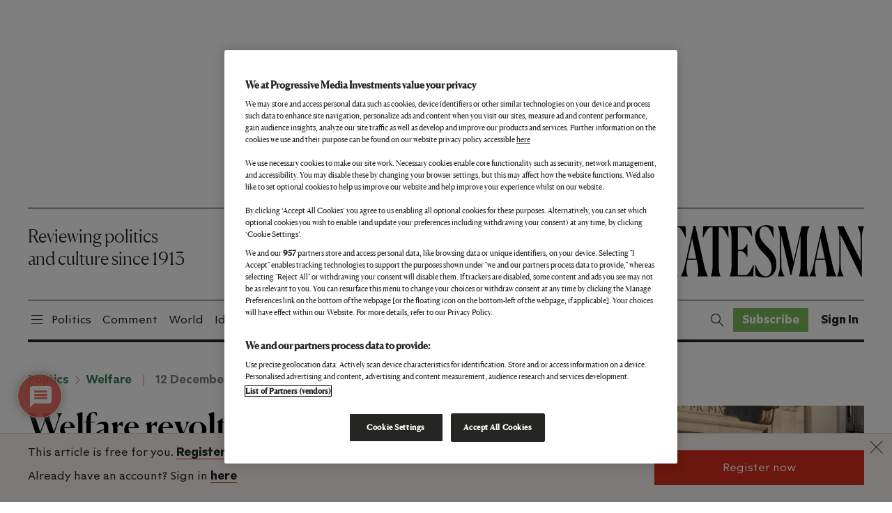

--- FILE ---
content_type: text/html; charset=utf-8
request_url: https://www.google.com/recaptcha/api2/anchor?ar=1&k=6LdVQtweAAAAAAjauy_QyK3j3z-JP6adD2MxZAzH&co=aHR0cHM6Ly93d3cubmV3c3RhdGVzbWFuLmNvbTo0NDM.&hl=en&v=PoyoqOPhxBO7pBk68S4YbpHZ&size=normal&anchor-ms=20000&execute-ms=30000&cb=kxj8h1vcg3p0
body_size: 49578
content:
<!DOCTYPE HTML><html dir="ltr" lang="en"><head><meta http-equiv="Content-Type" content="text/html; charset=UTF-8">
<meta http-equiv="X-UA-Compatible" content="IE=edge">
<title>reCAPTCHA</title>
<style type="text/css">
/* cyrillic-ext */
@font-face {
  font-family: 'Roboto';
  font-style: normal;
  font-weight: 400;
  font-stretch: 100%;
  src: url(//fonts.gstatic.com/s/roboto/v48/KFO7CnqEu92Fr1ME7kSn66aGLdTylUAMa3GUBHMdazTgWw.woff2) format('woff2');
  unicode-range: U+0460-052F, U+1C80-1C8A, U+20B4, U+2DE0-2DFF, U+A640-A69F, U+FE2E-FE2F;
}
/* cyrillic */
@font-face {
  font-family: 'Roboto';
  font-style: normal;
  font-weight: 400;
  font-stretch: 100%;
  src: url(//fonts.gstatic.com/s/roboto/v48/KFO7CnqEu92Fr1ME7kSn66aGLdTylUAMa3iUBHMdazTgWw.woff2) format('woff2');
  unicode-range: U+0301, U+0400-045F, U+0490-0491, U+04B0-04B1, U+2116;
}
/* greek-ext */
@font-face {
  font-family: 'Roboto';
  font-style: normal;
  font-weight: 400;
  font-stretch: 100%;
  src: url(//fonts.gstatic.com/s/roboto/v48/KFO7CnqEu92Fr1ME7kSn66aGLdTylUAMa3CUBHMdazTgWw.woff2) format('woff2');
  unicode-range: U+1F00-1FFF;
}
/* greek */
@font-face {
  font-family: 'Roboto';
  font-style: normal;
  font-weight: 400;
  font-stretch: 100%;
  src: url(//fonts.gstatic.com/s/roboto/v48/KFO7CnqEu92Fr1ME7kSn66aGLdTylUAMa3-UBHMdazTgWw.woff2) format('woff2');
  unicode-range: U+0370-0377, U+037A-037F, U+0384-038A, U+038C, U+038E-03A1, U+03A3-03FF;
}
/* math */
@font-face {
  font-family: 'Roboto';
  font-style: normal;
  font-weight: 400;
  font-stretch: 100%;
  src: url(//fonts.gstatic.com/s/roboto/v48/KFO7CnqEu92Fr1ME7kSn66aGLdTylUAMawCUBHMdazTgWw.woff2) format('woff2');
  unicode-range: U+0302-0303, U+0305, U+0307-0308, U+0310, U+0312, U+0315, U+031A, U+0326-0327, U+032C, U+032F-0330, U+0332-0333, U+0338, U+033A, U+0346, U+034D, U+0391-03A1, U+03A3-03A9, U+03B1-03C9, U+03D1, U+03D5-03D6, U+03F0-03F1, U+03F4-03F5, U+2016-2017, U+2034-2038, U+203C, U+2040, U+2043, U+2047, U+2050, U+2057, U+205F, U+2070-2071, U+2074-208E, U+2090-209C, U+20D0-20DC, U+20E1, U+20E5-20EF, U+2100-2112, U+2114-2115, U+2117-2121, U+2123-214F, U+2190, U+2192, U+2194-21AE, U+21B0-21E5, U+21F1-21F2, U+21F4-2211, U+2213-2214, U+2216-22FF, U+2308-230B, U+2310, U+2319, U+231C-2321, U+2336-237A, U+237C, U+2395, U+239B-23B7, U+23D0, U+23DC-23E1, U+2474-2475, U+25AF, U+25B3, U+25B7, U+25BD, U+25C1, U+25CA, U+25CC, U+25FB, U+266D-266F, U+27C0-27FF, U+2900-2AFF, U+2B0E-2B11, U+2B30-2B4C, U+2BFE, U+3030, U+FF5B, U+FF5D, U+1D400-1D7FF, U+1EE00-1EEFF;
}
/* symbols */
@font-face {
  font-family: 'Roboto';
  font-style: normal;
  font-weight: 400;
  font-stretch: 100%;
  src: url(//fonts.gstatic.com/s/roboto/v48/KFO7CnqEu92Fr1ME7kSn66aGLdTylUAMaxKUBHMdazTgWw.woff2) format('woff2');
  unicode-range: U+0001-000C, U+000E-001F, U+007F-009F, U+20DD-20E0, U+20E2-20E4, U+2150-218F, U+2190, U+2192, U+2194-2199, U+21AF, U+21E6-21F0, U+21F3, U+2218-2219, U+2299, U+22C4-22C6, U+2300-243F, U+2440-244A, U+2460-24FF, U+25A0-27BF, U+2800-28FF, U+2921-2922, U+2981, U+29BF, U+29EB, U+2B00-2BFF, U+4DC0-4DFF, U+FFF9-FFFB, U+10140-1018E, U+10190-1019C, U+101A0, U+101D0-101FD, U+102E0-102FB, U+10E60-10E7E, U+1D2C0-1D2D3, U+1D2E0-1D37F, U+1F000-1F0FF, U+1F100-1F1AD, U+1F1E6-1F1FF, U+1F30D-1F30F, U+1F315, U+1F31C, U+1F31E, U+1F320-1F32C, U+1F336, U+1F378, U+1F37D, U+1F382, U+1F393-1F39F, U+1F3A7-1F3A8, U+1F3AC-1F3AF, U+1F3C2, U+1F3C4-1F3C6, U+1F3CA-1F3CE, U+1F3D4-1F3E0, U+1F3ED, U+1F3F1-1F3F3, U+1F3F5-1F3F7, U+1F408, U+1F415, U+1F41F, U+1F426, U+1F43F, U+1F441-1F442, U+1F444, U+1F446-1F449, U+1F44C-1F44E, U+1F453, U+1F46A, U+1F47D, U+1F4A3, U+1F4B0, U+1F4B3, U+1F4B9, U+1F4BB, U+1F4BF, U+1F4C8-1F4CB, U+1F4D6, U+1F4DA, U+1F4DF, U+1F4E3-1F4E6, U+1F4EA-1F4ED, U+1F4F7, U+1F4F9-1F4FB, U+1F4FD-1F4FE, U+1F503, U+1F507-1F50B, U+1F50D, U+1F512-1F513, U+1F53E-1F54A, U+1F54F-1F5FA, U+1F610, U+1F650-1F67F, U+1F687, U+1F68D, U+1F691, U+1F694, U+1F698, U+1F6AD, U+1F6B2, U+1F6B9-1F6BA, U+1F6BC, U+1F6C6-1F6CF, U+1F6D3-1F6D7, U+1F6E0-1F6EA, U+1F6F0-1F6F3, U+1F6F7-1F6FC, U+1F700-1F7FF, U+1F800-1F80B, U+1F810-1F847, U+1F850-1F859, U+1F860-1F887, U+1F890-1F8AD, U+1F8B0-1F8BB, U+1F8C0-1F8C1, U+1F900-1F90B, U+1F93B, U+1F946, U+1F984, U+1F996, U+1F9E9, U+1FA00-1FA6F, U+1FA70-1FA7C, U+1FA80-1FA89, U+1FA8F-1FAC6, U+1FACE-1FADC, U+1FADF-1FAE9, U+1FAF0-1FAF8, U+1FB00-1FBFF;
}
/* vietnamese */
@font-face {
  font-family: 'Roboto';
  font-style: normal;
  font-weight: 400;
  font-stretch: 100%;
  src: url(//fonts.gstatic.com/s/roboto/v48/KFO7CnqEu92Fr1ME7kSn66aGLdTylUAMa3OUBHMdazTgWw.woff2) format('woff2');
  unicode-range: U+0102-0103, U+0110-0111, U+0128-0129, U+0168-0169, U+01A0-01A1, U+01AF-01B0, U+0300-0301, U+0303-0304, U+0308-0309, U+0323, U+0329, U+1EA0-1EF9, U+20AB;
}
/* latin-ext */
@font-face {
  font-family: 'Roboto';
  font-style: normal;
  font-weight: 400;
  font-stretch: 100%;
  src: url(//fonts.gstatic.com/s/roboto/v48/KFO7CnqEu92Fr1ME7kSn66aGLdTylUAMa3KUBHMdazTgWw.woff2) format('woff2');
  unicode-range: U+0100-02BA, U+02BD-02C5, U+02C7-02CC, U+02CE-02D7, U+02DD-02FF, U+0304, U+0308, U+0329, U+1D00-1DBF, U+1E00-1E9F, U+1EF2-1EFF, U+2020, U+20A0-20AB, U+20AD-20C0, U+2113, U+2C60-2C7F, U+A720-A7FF;
}
/* latin */
@font-face {
  font-family: 'Roboto';
  font-style: normal;
  font-weight: 400;
  font-stretch: 100%;
  src: url(//fonts.gstatic.com/s/roboto/v48/KFO7CnqEu92Fr1ME7kSn66aGLdTylUAMa3yUBHMdazQ.woff2) format('woff2');
  unicode-range: U+0000-00FF, U+0131, U+0152-0153, U+02BB-02BC, U+02C6, U+02DA, U+02DC, U+0304, U+0308, U+0329, U+2000-206F, U+20AC, U+2122, U+2191, U+2193, U+2212, U+2215, U+FEFF, U+FFFD;
}
/* cyrillic-ext */
@font-face {
  font-family: 'Roboto';
  font-style: normal;
  font-weight: 500;
  font-stretch: 100%;
  src: url(//fonts.gstatic.com/s/roboto/v48/KFO7CnqEu92Fr1ME7kSn66aGLdTylUAMa3GUBHMdazTgWw.woff2) format('woff2');
  unicode-range: U+0460-052F, U+1C80-1C8A, U+20B4, U+2DE0-2DFF, U+A640-A69F, U+FE2E-FE2F;
}
/* cyrillic */
@font-face {
  font-family: 'Roboto';
  font-style: normal;
  font-weight: 500;
  font-stretch: 100%;
  src: url(//fonts.gstatic.com/s/roboto/v48/KFO7CnqEu92Fr1ME7kSn66aGLdTylUAMa3iUBHMdazTgWw.woff2) format('woff2');
  unicode-range: U+0301, U+0400-045F, U+0490-0491, U+04B0-04B1, U+2116;
}
/* greek-ext */
@font-face {
  font-family: 'Roboto';
  font-style: normal;
  font-weight: 500;
  font-stretch: 100%;
  src: url(//fonts.gstatic.com/s/roboto/v48/KFO7CnqEu92Fr1ME7kSn66aGLdTylUAMa3CUBHMdazTgWw.woff2) format('woff2');
  unicode-range: U+1F00-1FFF;
}
/* greek */
@font-face {
  font-family: 'Roboto';
  font-style: normal;
  font-weight: 500;
  font-stretch: 100%;
  src: url(//fonts.gstatic.com/s/roboto/v48/KFO7CnqEu92Fr1ME7kSn66aGLdTylUAMa3-UBHMdazTgWw.woff2) format('woff2');
  unicode-range: U+0370-0377, U+037A-037F, U+0384-038A, U+038C, U+038E-03A1, U+03A3-03FF;
}
/* math */
@font-face {
  font-family: 'Roboto';
  font-style: normal;
  font-weight: 500;
  font-stretch: 100%;
  src: url(//fonts.gstatic.com/s/roboto/v48/KFO7CnqEu92Fr1ME7kSn66aGLdTylUAMawCUBHMdazTgWw.woff2) format('woff2');
  unicode-range: U+0302-0303, U+0305, U+0307-0308, U+0310, U+0312, U+0315, U+031A, U+0326-0327, U+032C, U+032F-0330, U+0332-0333, U+0338, U+033A, U+0346, U+034D, U+0391-03A1, U+03A3-03A9, U+03B1-03C9, U+03D1, U+03D5-03D6, U+03F0-03F1, U+03F4-03F5, U+2016-2017, U+2034-2038, U+203C, U+2040, U+2043, U+2047, U+2050, U+2057, U+205F, U+2070-2071, U+2074-208E, U+2090-209C, U+20D0-20DC, U+20E1, U+20E5-20EF, U+2100-2112, U+2114-2115, U+2117-2121, U+2123-214F, U+2190, U+2192, U+2194-21AE, U+21B0-21E5, U+21F1-21F2, U+21F4-2211, U+2213-2214, U+2216-22FF, U+2308-230B, U+2310, U+2319, U+231C-2321, U+2336-237A, U+237C, U+2395, U+239B-23B7, U+23D0, U+23DC-23E1, U+2474-2475, U+25AF, U+25B3, U+25B7, U+25BD, U+25C1, U+25CA, U+25CC, U+25FB, U+266D-266F, U+27C0-27FF, U+2900-2AFF, U+2B0E-2B11, U+2B30-2B4C, U+2BFE, U+3030, U+FF5B, U+FF5D, U+1D400-1D7FF, U+1EE00-1EEFF;
}
/* symbols */
@font-face {
  font-family: 'Roboto';
  font-style: normal;
  font-weight: 500;
  font-stretch: 100%;
  src: url(//fonts.gstatic.com/s/roboto/v48/KFO7CnqEu92Fr1ME7kSn66aGLdTylUAMaxKUBHMdazTgWw.woff2) format('woff2');
  unicode-range: U+0001-000C, U+000E-001F, U+007F-009F, U+20DD-20E0, U+20E2-20E4, U+2150-218F, U+2190, U+2192, U+2194-2199, U+21AF, U+21E6-21F0, U+21F3, U+2218-2219, U+2299, U+22C4-22C6, U+2300-243F, U+2440-244A, U+2460-24FF, U+25A0-27BF, U+2800-28FF, U+2921-2922, U+2981, U+29BF, U+29EB, U+2B00-2BFF, U+4DC0-4DFF, U+FFF9-FFFB, U+10140-1018E, U+10190-1019C, U+101A0, U+101D0-101FD, U+102E0-102FB, U+10E60-10E7E, U+1D2C0-1D2D3, U+1D2E0-1D37F, U+1F000-1F0FF, U+1F100-1F1AD, U+1F1E6-1F1FF, U+1F30D-1F30F, U+1F315, U+1F31C, U+1F31E, U+1F320-1F32C, U+1F336, U+1F378, U+1F37D, U+1F382, U+1F393-1F39F, U+1F3A7-1F3A8, U+1F3AC-1F3AF, U+1F3C2, U+1F3C4-1F3C6, U+1F3CA-1F3CE, U+1F3D4-1F3E0, U+1F3ED, U+1F3F1-1F3F3, U+1F3F5-1F3F7, U+1F408, U+1F415, U+1F41F, U+1F426, U+1F43F, U+1F441-1F442, U+1F444, U+1F446-1F449, U+1F44C-1F44E, U+1F453, U+1F46A, U+1F47D, U+1F4A3, U+1F4B0, U+1F4B3, U+1F4B9, U+1F4BB, U+1F4BF, U+1F4C8-1F4CB, U+1F4D6, U+1F4DA, U+1F4DF, U+1F4E3-1F4E6, U+1F4EA-1F4ED, U+1F4F7, U+1F4F9-1F4FB, U+1F4FD-1F4FE, U+1F503, U+1F507-1F50B, U+1F50D, U+1F512-1F513, U+1F53E-1F54A, U+1F54F-1F5FA, U+1F610, U+1F650-1F67F, U+1F687, U+1F68D, U+1F691, U+1F694, U+1F698, U+1F6AD, U+1F6B2, U+1F6B9-1F6BA, U+1F6BC, U+1F6C6-1F6CF, U+1F6D3-1F6D7, U+1F6E0-1F6EA, U+1F6F0-1F6F3, U+1F6F7-1F6FC, U+1F700-1F7FF, U+1F800-1F80B, U+1F810-1F847, U+1F850-1F859, U+1F860-1F887, U+1F890-1F8AD, U+1F8B0-1F8BB, U+1F8C0-1F8C1, U+1F900-1F90B, U+1F93B, U+1F946, U+1F984, U+1F996, U+1F9E9, U+1FA00-1FA6F, U+1FA70-1FA7C, U+1FA80-1FA89, U+1FA8F-1FAC6, U+1FACE-1FADC, U+1FADF-1FAE9, U+1FAF0-1FAF8, U+1FB00-1FBFF;
}
/* vietnamese */
@font-face {
  font-family: 'Roboto';
  font-style: normal;
  font-weight: 500;
  font-stretch: 100%;
  src: url(//fonts.gstatic.com/s/roboto/v48/KFO7CnqEu92Fr1ME7kSn66aGLdTylUAMa3OUBHMdazTgWw.woff2) format('woff2');
  unicode-range: U+0102-0103, U+0110-0111, U+0128-0129, U+0168-0169, U+01A0-01A1, U+01AF-01B0, U+0300-0301, U+0303-0304, U+0308-0309, U+0323, U+0329, U+1EA0-1EF9, U+20AB;
}
/* latin-ext */
@font-face {
  font-family: 'Roboto';
  font-style: normal;
  font-weight: 500;
  font-stretch: 100%;
  src: url(//fonts.gstatic.com/s/roboto/v48/KFO7CnqEu92Fr1ME7kSn66aGLdTylUAMa3KUBHMdazTgWw.woff2) format('woff2');
  unicode-range: U+0100-02BA, U+02BD-02C5, U+02C7-02CC, U+02CE-02D7, U+02DD-02FF, U+0304, U+0308, U+0329, U+1D00-1DBF, U+1E00-1E9F, U+1EF2-1EFF, U+2020, U+20A0-20AB, U+20AD-20C0, U+2113, U+2C60-2C7F, U+A720-A7FF;
}
/* latin */
@font-face {
  font-family: 'Roboto';
  font-style: normal;
  font-weight: 500;
  font-stretch: 100%;
  src: url(//fonts.gstatic.com/s/roboto/v48/KFO7CnqEu92Fr1ME7kSn66aGLdTylUAMa3yUBHMdazQ.woff2) format('woff2');
  unicode-range: U+0000-00FF, U+0131, U+0152-0153, U+02BB-02BC, U+02C6, U+02DA, U+02DC, U+0304, U+0308, U+0329, U+2000-206F, U+20AC, U+2122, U+2191, U+2193, U+2212, U+2215, U+FEFF, U+FFFD;
}
/* cyrillic-ext */
@font-face {
  font-family: 'Roboto';
  font-style: normal;
  font-weight: 900;
  font-stretch: 100%;
  src: url(//fonts.gstatic.com/s/roboto/v48/KFO7CnqEu92Fr1ME7kSn66aGLdTylUAMa3GUBHMdazTgWw.woff2) format('woff2');
  unicode-range: U+0460-052F, U+1C80-1C8A, U+20B4, U+2DE0-2DFF, U+A640-A69F, U+FE2E-FE2F;
}
/* cyrillic */
@font-face {
  font-family: 'Roboto';
  font-style: normal;
  font-weight: 900;
  font-stretch: 100%;
  src: url(//fonts.gstatic.com/s/roboto/v48/KFO7CnqEu92Fr1ME7kSn66aGLdTylUAMa3iUBHMdazTgWw.woff2) format('woff2');
  unicode-range: U+0301, U+0400-045F, U+0490-0491, U+04B0-04B1, U+2116;
}
/* greek-ext */
@font-face {
  font-family: 'Roboto';
  font-style: normal;
  font-weight: 900;
  font-stretch: 100%;
  src: url(//fonts.gstatic.com/s/roboto/v48/KFO7CnqEu92Fr1ME7kSn66aGLdTylUAMa3CUBHMdazTgWw.woff2) format('woff2');
  unicode-range: U+1F00-1FFF;
}
/* greek */
@font-face {
  font-family: 'Roboto';
  font-style: normal;
  font-weight: 900;
  font-stretch: 100%;
  src: url(//fonts.gstatic.com/s/roboto/v48/KFO7CnqEu92Fr1ME7kSn66aGLdTylUAMa3-UBHMdazTgWw.woff2) format('woff2');
  unicode-range: U+0370-0377, U+037A-037F, U+0384-038A, U+038C, U+038E-03A1, U+03A3-03FF;
}
/* math */
@font-face {
  font-family: 'Roboto';
  font-style: normal;
  font-weight: 900;
  font-stretch: 100%;
  src: url(//fonts.gstatic.com/s/roboto/v48/KFO7CnqEu92Fr1ME7kSn66aGLdTylUAMawCUBHMdazTgWw.woff2) format('woff2');
  unicode-range: U+0302-0303, U+0305, U+0307-0308, U+0310, U+0312, U+0315, U+031A, U+0326-0327, U+032C, U+032F-0330, U+0332-0333, U+0338, U+033A, U+0346, U+034D, U+0391-03A1, U+03A3-03A9, U+03B1-03C9, U+03D1, U+03D5-03D6, U+03F0-03F1, U+03F4-03F5, U+2016-2017, U+2034-2038, U+203C, U+2040, U+2043, U+2047, U+2050, U+2057, U+205F, U+2070-2071, U+2074-208E, U+2090-209C, U+20D0-20DC, U+20E1, U+20E5-20EF, U+2100-2112, U+2114-2115, U+2117-2121, U+2123-214F, U+2190, U+2192, U+2194-21AE, U+21B0-21E5, U+21F1-21F2, U+21F4-2211, U+2213-2214, U+2216-22FF, U+2308-230B, U+2310, U+2319, U+231C-2321, U+2336-237A, U+237C, U+2395, U+239B-23B7, U+23D0, U+23DC-23E1, U+2474-2475, U+25AF, U+25B3, U+25B7, U+25BD, U+25C1, U+25CA, U+25CC, U+25FB, U+266D-266F, U+27C0-27FF, U+2900-2AFF, U+2B0E-2B11, U+2B30-2B4C, U+2BFE, U+3030, U+FF5B, U+FF5D, U+1D400-1D7FF, U+1EE00-1EEFF;
}
/* symbols */
@font-face {
  font-family: 'Roboto';
  font-style: normal;
  font-weight: 900;
  font-stretch: 100%;
  src: url(//fonts.gstatic.com/s/roboto/v48/KFO7CnqEu92Fr1ME7kSn66aGLdTylUAMaxKUBHMdazTgWw.woff2) format('woff2');
  unicode-range: U+0001-000C, U+000E-001F, U+007F-009F, U+20DD-20E0, U+20E2-20E4, U+2150-218F, U+2190, U+2192, U+2194-2199, U+21AF, U+21E6-21F0, U+21F3, U+2218-2219, U+2299, U+22C4-22C6, U+2300-243F, U+2440-244A, U+2460-24FF, U+25A0-27BF, U+2800-28FF, U+2921-2922, U+2981, U+29BF, U+29EB, U+2B00-2BFF, U+4DC0-4DFF, U+FFF9-FFFB, U+10140-1018E, U+10190-1019C, U+101A0, U+101D0-101FD, U+102E0-102FB, U+10E60-10E7E, U+1D2C0-1D2D3, U+1D2E0-1D37F, U+1F000-1F0FF, U+1F100-1F1AD, U+1F1E6-1F1FF, U+1F30D-1F30F, U+1F315, U+1F31C, U+1F31E, U+1F320-1F32C, U+1F336, U+1F378, U+1F37D, U+1F382, U+1F393-1F39F, U+1F3A7-1F3A8, U+1F3AC-1F3AF, U+1F3C2, U+1F3C4-1F3C6, U+1F3CA-1F3CE, U+1F3D4-1F3E0, U+1F3ED, U+1F3F1-1F3F3, U+1F3F5-1F3F7, U+1F408, U+1F415, U+1F41F, U+1F426, U+1F43F, U+1F441-1F442, U+1F444, U+1F446-1F449, U+1F44C-1F44E, U+1F453, U+1F46A, U+1F47D, U+1F4A3, U+1F4B0, U+1F4B3, U+1F4B9, U+1F4BB, U+1F4BF, U+1F4C8-1F4CB, U+1F4D6, U+1F4DA, U+1F4DF, U+1F4E3-1F4E6, U+1F4EA-1F4ED, U+1F4F7, U+1F4F9-1F4FB, U+1F4FD-1F4FE, U+1F503, U+1F507-1F50B, U+1F50D, U+1F512-1F513, U+1F53E-1F54A, U+1F54F-1F5FA, U+1F610, U+1F650-1F67F, U+1F687, U+1F68D, U+1F691, U+1F694, U+1F698, U+1F6AD, U+1F6B2, U+1F6B9-1F6BA, U+1F6BC, U+1F6C6-1F6CF, U+1F6D3-1F6D7, U+1F6E0-1F6EA, U+1F6F0-1F6F3, U+1F6F7-1F6FC, U+1F700-1F7FF, U+1F800-1F80B, U+1F810-1F847, U+1F850-1F859, U+1F860-1F887, U+1F890-1F8AD, U+1F8B0-1F8BB, U+1F8C0-1F8C1, U+1F900-1F90B, U+1F93B, U+1F946, U+1F984, U+1F996, U+1F9E9, U+1FA00-1FA6F, U+1FA70-1FA7C, U+1FA80-1FA89, U+1FA8F-1FAC6, U+1FACE-1FADC, U+1FADF-1FAE9, U+1FAF0-1FAF8, U+1FB00-1FBFF;
}
/* vietnamese */
@font-face {
  font-family: 'Roboto';
  font-style: normal;
  font-weight: 900;
  font-stretch: 100%;
  src: url(//fonts.gstatic.com/s/roboto/v48/KFO7CnqEu92Fr1ME7kSn66aGLdTylUAMa3OUBHMdazTgWw.woff2) format('woff2');
  unicode-range: U+0102-0103, U+0110-0111, U+0128-0129, U+0168-0169, U+01A0-01A1, U+01AF-01B0, U+0300-0301, U+0303-0304, U+0308-0309, U+0323, U+0329, U+1EA0-1EF9, U+20AB;
}
/* latin-ext */
@font-face {
  font-family: 'Roboto';
  font-style: normal;
  font-weight: 900;
  font-stretch: 100%;
  src: url(//fonts.gstatic.com/s/roboto/v48/KFO7CnqEu92Fr1ME7kSn66aGLdTylUAMa3KUBHMdazTgWw.woff2) format('woff2');
  unicode-range: U+0100-02BA, U+02BD-02C5, U+02C7-02CC, U+02CE-02D7, U+02DD-02FF, U+0304, U+0308, U+0329, U+1D00-1DBF, U+1E00-1E9F, U+1EF2-1EFF, U+2020, U+20A0-20AB, U+20AD-20C0, U+2113, U+2C60-2C7F, U+A720-A7FF;
}
/* latin */
@font-face {
  font-family: 'Roboto';
  font-style: normal;
  font-weight: 900;
  font-stretch: 100%;
  src: url(//fonts.gstatic.com/s/roboto/v48/KFO7CnqEu92Fr1ME7kSn66aGLdTylUAMa3yUBHMdazQ.woff2) format('woff2');
  unicode-range: U+0000-00FF, U+0131, U+0152-0153, U+02BB-02BC, U+02C6, U+02DA, U+02DC, U+0304, U+0308, U+0329, U+2000-206F, U+20AC, U+2122, U+2191, U+2193, U+2212, U+2215, U+FEFF, U+FFFD;
}

</style>
<link rel="stylesheet" type="text/css" href="https://www.gstatic.com/recaptcha/releases/PoyoqOPhxBO7pBk68S4YbpHZ/styles__ltr.css">
<script nonce="kI4OCBxeAOcNn8tqHz6Pfg" type="text/javascript">window['__recaptcha_api'] = 'https://www.google.com/recaptcha/api2/';</script>
<script type="text/javascript" src="https://www.gstatic.com/recaptcha/releases/PoyoqOPhxBO7pBk68S4YbpHZ/recaptcha__en.js" nonce="kI4OCBxeAOcNn8tqHz6Pfg">
      
    </script></head>
<body><div id="rc-anchor-alert" class="rc-anchor-alert"></div>
<input type="hidden" id="recaptcha-token" value="[base64]">
<script type="text/javascript" nonce="kI4OCBxeAOcNn8tqHz6Pfg">
      recaptcha.anchor.Main.init("[\x22ainput\x22,[\x22bgdata\x22,\x22\x22,\[base64]/[base64]/[base64]/[base64]/[base64]/UltsKytdPUU6KEU8MjA0OD9SW2wrK109RT4+NnwxOTI6KChFJjY0NTEyKT09NTUyOTYmJk0rMTxjLmxlbmd0aCYmKGMuY2hhckNvZGVBdChNKzEpJjY0NTEyKT09NTYzMjA/[base64]/[base64]/[base64]/[base64]/[base64]/[base64]/[base64]\x22,\[base64]\x22,\x22IU3ChMKSOhJCLA7CtWLDkMKYw5rCvMOow5fCicOwZMK8woHDphTDujTDm2IiwpDDscKtecK7EcKeEHkdwrMGwoA6eDTDkgl4w7/CmjfCl01cwobDjRbDjUZUw57DiGUOw707w67DrBrCiCQ/w6DCiHpjKkptcXnDsiErNsOeTFXCqsOwW8OcwpBEDcK9wq7CpMOAw6TCkC/CnngcFiIaGE0/w6jDhwFbWDfCkWhUwpbCksOiw6ZbKcO/[base64]/DqRjDkkvClcOMwr9KETTCqmMPwrZaw79Bw6FcJMOrJR1aw4fCgsKQw63CuSLCkgjCsnfClW7CnQphV8O0KUdCBcKCwr7DgQkBw7PCqi7Dq8KXJsKIP0XDmcKUw7LCpyvDqTI+w5zCmQMRQ3dNwr9YIcOZBsK3w5LCtn7CjWDCn8KNWMKNLxpedCYWw6/[base64]/wrEfThXDs1kHw4/CksKjeRp4w5lVw5tNw6bCmsKCw6rDrcO+bzRXwrwBwrVcaQfCncK/w6YTwrZ4wr9rUQLDoMKHLjcoOCHCqMKXKMOmwrDDgMOicMKmw4IqAsK+wqwjwq3CscK4aUlfwq0lw6VmwrExw4/DpsKQa8KSwpByWCTCpGMlw6QLfREEwq0jw4HDusO5wrbDhcKew7wHwrtdDFHDhsKcwpfDuFjCisOjYsKBw6XChcKnccKtCsOkdBDDocK/dmTDh8KhNMObdmvCo8OQd8OMw6tvQcKNw53Ck217wpUQfjsmwqTDsG3DrcO9wq3DiMKAOx9/w7fDhsObwpnCkWvCpCFrwrVtRcOaRsOMwofCqMKUwqTChmPCusO+f8KdHcKWwq7Dok9aYXdlRcKGUsKWHcKhwprCgsONw4Eiw7Bww6PCpjMfwpvCqUXDlXXCpmrCpmoCw63DnsKCMsKgwplhUgk7wpXCr8OqM13Con5VwoMXw4NhPMK8QFIgR8KOKm/DtAplwr4Hwp3DuMO5VsKxJsO0woBnw6vCoMKLW8K2XMKlZ8K5OmcOwoLCr8KkARvCsUzDosKZV28paDonKR/CjMONOMObw5dsKsKnw459CWLCsgDCrW7Cj3bCmcOyXBzDlsOaEcKJw6E6S8KWMA3CuMKvHD83VsKyJSBKw5p2VsKnenLDv8OcwpHCtSJDWcKXdzsSwpA+w5nCscOyUcKOT8OTw4t0wrbDvsK3w43DgXEjEcO4wpxMwpTDq18sw4DDnT/CisKuwp4WwrrDtyvCrB5Pw5ZIfsKbw6rDkEPDt8KcwpjDnMO1w5AjLcOuwocDJcK5AcKLFsKhwq3DmQdIw4oPRW8lLVZncQ/[base64]/GcOMw7HCr1/Dg8KfSX9Dw6tLVkl/w4zDjcOIw5slwrgpw5tvwrjCrho+K2bCun0XWcKNNcKWwpfDmxDCrh7CjiIEfsKRwp51BjDCtcKFwqrCsR7CocOmw5fDu2xbOwvDhjfDncKxw6Jcw7XCjStHwr7DjkohwoLDp3wrd8K8YsK6PMK6wqNIw5DDhMOzb37Dtz/[base64]/DjjrDv8OqwrjDmcOPw6vChsK9wqJaYsKOBRnChMOnN8KVV8KgwpIJw6rDnlgdwoTDpF1Lw6zDpllXeCPDtkfCgcKeworDk8OZw6NZKhdYw4fCssKdT8Kxw6BowpLCnMOLw4nDn8KDOMOcw6DCvHoPw7wuZSUmw4oif8OUdwV/[base64]/[base64]/[base64]/DpmplWGfCkzF5PsObc2jCjkLDoH7CucKCdMOGw4jCm8OWcMO6aWrClcOIwqZZw64KIsOdwrjDuhfCrMKmcyoNwoAAwoPCihzDrS7CmDEBwrVnOAnCk8OGwrrDt8KWVMOzwqHCixXDmCQtRy/CiC4CZmp+wrvCn8O6JsKcw7wZw6vCpEjCssOTNkDCt8OEwqjCskYPw7xHwqzCoE/DvsOWw6ghwqktTC7CkTbCicKzw7Ihw7zCv8K6wrzCrcKnMB42wrTDrTBMeUnCj8KxGcO4B8Kjwp9cQMO+CsKWwqIWEXp9Ei9/woPCqFHChn4eJ8O9cHPDqcOSKlLCiMK3KsOIw69SGV3CojdvayTCnTVxw5VwwprDgXMNw41EK8KwSWMDH8OHwpU5wo5QSD9FB8Otw7MWRcK/XsKQdcOQSDnCosO/w4lFw7fDtsO5w5LDtcO4aH3DmcKpBMOVAsKiUlHDtCDDqMOiw7vCucOXw60/w73DusOXwrrCmcOpYiVwSMKxw5xRwpTCqyVyRHfCrkYJT8K9w7bCssKcwo8ueMKkZcKBMcKiwrvCuAZBcsO+wpDDkwTDhcONUHsow7jCsEknJ8OyJ1vCssK9w4QIwpNLwpXDnTJ0w7LDo8ODw7/DumZAwrrDosO9JkpswobCvMKUf8OewqxUYkQ9w7pxwrXCjlJZw5XCrnYCfDTDpnDCpQfCmcKnIsOuw4hrcQDClDXDii3CvgbDj2MwwopxwoBEw4zChi/Dlz3Cl8KgYG/CvH7DicKrLcKsIQtIN2vDgXsSwoDCpsKmw4LCoMOlwrbDiRTCmSjDom/Dix/[base64]/wqPDicOWwrVYI8KLwrZ/fcOlw7Mdw5VKBho5w5zCrMOVwq/CpsKOcsOpw7E9w5HDo8OswpFFwoA9wobDqlYPTxrDj8KGfcKgw4QHbsO3TsKpTmjDncOMHUkjw4HCtMKVesK/[base64]/CjxnCtBRNZ23CjRQxMxsLL8Ksw6fDmBHDu8K7X3gswqJ+wrzClw8ZEsKhDh3DnAUmw7HCrHEiW8Ouw73Cpz1TXB7CmcKxXD8nbCfCjTlLwrdOwo88Qnsew7kkIsODeMKYOC4aUFVTw6/DncKrT1jDpRcKDQjCm2R8bcKJJ8K8w4RGcVtUw44vwpDChwHDtcOkwqohM37DqMKMQXbCsgMnw6tbHCNYCyVGwo3CmMOww5HCv8K8wrjDp1rCkFxlF8OcwpJ2bcK3EF7Co0cpwo3CqsK3wqrDmMOCw5zDnTPCiS/DnMOfwocHwqLCncOrfk9mQ8ORw4jDqUjDtzvDiTzCscKwYjdMER4wfBIZw54Hw78IwrzCp8Kzw5Q0w6LDmB/[base64]/CjlQgFMOddsKcYl0UV3U8wp9ewoHDkMKYTTYrEcKxwqbDpMO/N8OmwrfDgsKNFmLDuENCw6QhLXwxw45cw5bDgcKFH8KzfyYscsK4wp4GfWBUWlHDhMOFw4Egw4zDpS7DuiY+WFJlwoFuwpTDicO8wq8/wqnCjAjCosObBMOjw5LDuMOIWzPDlwHDo8OMwpwObCs/w6E5woZTw5jCjDzDk3IsAcOwTTxMwoHDkTLDmsODMMK7AMOVOMK/w4nCr8Kdw7xBPyRpwonDgMOCw6nDncKDw5M0RMKyZMOEw71ewqnDg3PCkcK/w4XDhHjDpFRlEVDDtsK0w7Ylw47DpWDCosORX8KvFMK6wqLDicOow5w/wrrCvTbDssKbw7nClUrCn8KidcO7HsOBMQ/CgMK+N8KrZ08Lwp5Qw7vCg0rDj8OgwrMTwrQIAi5ww4DCucOwwqXDiMKqwobCj8KmwrEIwrxFYsKGQsKXwq7CqsOiw5fCicKMw5ICwqfDpjJTaXcKUcOvw58ZwpfCrlTDmh7DpsOAwr7DtAvCuMOlwoRJw5jDvDTDqCE/wqVSOMKLbcKZY2/DoMKmwp80BcKLXTkgdMKHwr43w4zCi3DCsMOiw6k8Fg0Qw4M4WjNtw6FSd8OvLHXDocKiaXPDg8KXGsK0biHCgFrDtMONw7nCkMKnDi5sw61ywpVlKFxdOcOjKcKJwqvDhsOHMG/DosOWwrIewqFpw7dGwpHCmcKEf8OKw6rDuW7DnUfCisKvOcKOGy4Jw4jDhsK6wq7CrS5+w6nCisKcw4YYPcOnPsOfAsOHDARmecKYw4PCrUt/aMO/dSgsZB/DkHDDtcKhS3N1w7rCv2Nmwq07I3LDl39PwrXDjF3CqVpgORxiw57DpB12RMKpwqVRw5DCunwjw47CrTZcUsKVU8KfEcOaCsO9SR3DtwlJw4TDhjnDgzZzfcK6w70ywr/DksO7csOUNFzDsMObbsOhcsK7w7XDsMKNNx5lLcOOw47CvU7ChnITw4EuS8KkwpvDsMOuBVI8XMOzw53Dm3s8QMKxw4/Ch0HDtMOPwo1mVHoYwqXCiELDr8Oow5QFw5fDvcKewonCk19mSTXDgMKNNsOfw4bCgcKbwqQQw7bCkMKtdVrDvcKpPDzCkcKUeA3CjB/Dh8O2JinCvRvDvsKUw6VZMMOuTMKpKcKzAQHDssOLUcO/GsOwdMK+wrLDisO9fR1rwoHCt8O/[base64]/CsGcGMAPDiRTCmgM9w5FGw6hORkfCtsO/w5rCoMONw4sDw5TDvsOXw7hkwroZa8OQH8OjG8KBd8O0w6/CjMOXw5DDhcK1ElowMncjwqfDrMKaVnbCpUw4D8OEOsKkw4zCrcKGQcOwYMKqw5XDmsKDwrrCisOoCAdRwrZMwoxABcKSX8K/[base64]/CocK2w5XChMO4w43Ds8OmXcKuwq9sw4DDtXTDpcOcZsOsbsK4SBjDghZUw51DKcOnwqvDqhZuwp8QG8OhABvDu8OOw7ZMwq7CiXUEw73CmUJ/w4LCsmYnwok3wrxbe3TDiMO+fcOfwpUDw7DCrsK6w5zDm3PDk8KFQMK5w4LDssOEcMO2wqDCjGnDpsOCTULDrlVdSsO1woTDucO8HBJmw6xhwqkiKGkpQsODwrnDocKBwr7CmE/[base64]/enLCrUfDq1DDuMOULhjDjsKXwqfCqAYlw6LCrsK3KSrCnn4WQMKORRLDnFE2FnRbJ8OHDkEBaGDDpW/DsWnDkcKDwqTDt8OSN8OEFijDtsKXZhVOMsKWwotHGBPDn0JuNMK2w5LCjsOpRcOXwofCr33DssOHw6cLwqzDiirDlMOXw7p6w6gtwq/CncOuFsOVw7UgwovDqHDCsxRuw5XCgCHCqjPDiMOnIsOMYcOyAD5EwqJLwqYqw5DDnAdCZy4MwrR3CMKyOUYiwoXCpEYgFzPCvsOEasOzw5Fvw4zCicOnV8OCw4DDlcK6Zw/Dv8KiWMOqw7TCr2IRwrEWw7vDvcOtS1QUwo3DgjoAwoXDuk/[base64]/[base64]/OWV7w4sffHrDrHbCnzPDoMOQw4jDgi4ze0PCr3oQw4vCnsKePjpaBX3DpRUTVsKTwrLCmWLCiALCkMOxwp7Djy3CsmHCn8OtwqbDkcKySMK5wotxLmUsdkPCqHLCkUZTwpTDpMOmHyQdEMO8wpvCnh7CkCIzw6/CuW1OWMKlL2/CjSPCvMKUDMOIBTLCnsOnM8KZYsO7w7TDp308D17CrmU/wqEkwpzCs8KLRsKkBMKdLcOIw4vDlMOfwo9Ow6MXw5HDv2/CkysyeFJtw7Ufw4XCpk1ZTUocfQ1EwpseWXsODMO4wqvCrXnClFRUB8Oyw6FHw5kLwoTDksOqwpAxOWnDssKVElbCk3FXwoZUw7HCmsKnYsKqw415wr3Cp2RmKcOGw6zDgUnDtBzDpcK8w5V0wrduI2dCwr/[base64]/[base64]/CqBDClDhMV8Obwp1ReFZ3wqHClMKRRXrDkTpXIhMfZsKKTsK2wqHDlsOFw6IwI8OswpTCkcO0wpo2dGFrccOow65nZ8OxHjfDqAXCsWYWaMKlw5vDiEw/[base64]/CtCZuVB45w5TCoDhaw7bCoHlYwrnDlSfDqsOQBMKwAkgewqLCj8OhwrXDj8O6w4DDgcOswoPDhsKCwprDiUPCklINw6hGwonDlUvDjMO2HHELSwonw5Q5JlJdwqFuK8O3Ez50ewbDnsK9w4rDtMOtwq43w5YhwoprRB/DuyfClsOadwY+w51wBcOHb8Kxwo05YMKWw5Atw5NZCkY0w4wVw58iW8OpLG3Cuw7CjCJDw5TDicKbwobCmcKpw5DCjxjCtmrDqsKmYcKVw7XCqcKMBMKNwrLClgZbwqY/a8KHw7wPwrMywpHCq8KnFcK5wr9rwo00RjbDjMOBwpvDlD4bwpzDg8KnOsOGwoohwq3CgXfDr8KEw7zCv8OfCS3DkDrDvMO8w7smwobDisKhwqxgw7Q0K3vDnBrCogbCmcKLI8Kvw7txbhXDqcOcwqwJIxXDl8Kzw6XDhi/[base64]/DhcK1FcKywolUwoxxPMK/GMOqwq92McOFfcKgwpR0wrNtdxZ6VGs4dcKSwqPDiCzCp14DFUPDm8OFwpfDrsOPwrjDncKqBS0nw4UFO8KDVGHCnMOCw5hIwpjDpMOUUcO/wqfCklQnwqDCp8OTw69EDDJrw5fCvsKWV1t6WjXCj8Ouwq7DjUtaGcKdw6zDv8Oiw6vDtsK0CwfCqG3CtMO/T8OCw5xYXW0GZx7Dg24hwrfDs1pca8Ozwr7CrMO8dQk0woInwovDuwvDqk8pwpQbasOHMVVVwpPDjhrCvSBGYUDCsxZjfcO1N8KdwrLCgFAqwotfa8OAw4DDosKTBcKXw7DDuMKBw590w6Q/Y8O3wrvCvMKoCQlBR8OndcOgF8KmwrlQeXpYwrEWwo4tbAwRLDfDnlk6BMKjLiw0R2QJw6hxHcKNw47Co8OIBiMuw6oUAcO4IcKDwrkBYwLChTQdIsKsUD3CqMKPLMOAwqZjCcKSw57DvBAWw5w/w5xHMcOTNVTClMOkAsKtwqPCr8O4wqY9T3/[base64]/DuwTDrFXCt8Opwq/Dj8OkNMOVD8OZw5lBb38dfMK1w7TCj8KzV8K5A31mNMO/[base64]/[base64]/[base64]/CisK1UsKsw4MNw6fDp8KxGsOMw4zCsgPClzPDgwlnwq13ecOBwpXDkcK3wp/[base64]/DjAPCl8OwZcOmMsKsworDm8OsHsOCw5NaJcOCNl7Clg0ew6AdcsONcsKrc0k3w4AoZ8KvN0jDvsKIGzbCm8KiKcOZcW/Cjn1THyvCvSzCplxkM8OuWU17w5rDqSfCmsOJwpcyw5dNwo/DvMOUw6ZARF7DucKVwqXDg3LCl8KyfMKYw4XDpkTCkWTDnsOsw5fDkSNPGsKGPSbCpDnDicOHw5/[base64]/DnCYFwpk7wpbDvTrCgMOLCWPCsz4dw53CvMOUw51Ew5Zaw6F7DMKGwrhdw6TDq3zDjF4fRREzwprCpsKmQMOSScORRMO8w7rCrVTCglTChcKPWnYAGnfDgUpuFMOyAlpsBsKHMcKOLktDNBEfd8KZw70jw6ZMw67Dq8KKEsO/wq8Qw7jDq2pRw5tIDMKMwppiOGp3w6oda8Ofw7ZbHMKOwrvDs8Opw7YBwrkqwop7XTsnNsOXwptiHcKAwofDo8Kvw55kDcOlKi4NwrEdQ8Kcw7bDtAsWwpLDr1IOwoEAwqrDqcO7wr7CjcK3w7zDiFBlwoXCrWEhAQjCocKHw68WKUV1LWjCvQ/CpndUwqsnwqHDlXF+wqnCiyvCpVnCssKkPyPDp2nCnh4ZZ0jCqsKqdREXw6/DpAnDnDPDug5iw7fCiMOywpfDsgpPw7URRcOuOcONwoPDnsONbMKnUsKVwo7DqsK9CcO/IMOKHMOzwr7Cn8KZw60/wo3Dnw85w7w5wpMbw6p7w4rDgRbDhwTDjcOIw6vChWAWwp7Dn8O/PmViwojDtzvCsCfDhkfDoW5VwoU0w6Vaw7UnK3lxE0JAB8OSAMKAw5sIw7DChWpBEDoJw5/CvMOTDsO5fRIPwoDCo8OAwoLDtsO/[base64]/w6hlw7XCmkrCuQUkw7PDoCFdQsKQw5rCl211wpkpDsKlw7JtAi4vJzhDZMKZOX8vG8OKwp4WVn5iw4dfwpHDv8KqdMOvw47DqQDDrsKYFsKlwoIbdsKvw71Ewo4/JcOGesOfSG/CvTfDlnDCu8KuTMO2wo5ZfMK7w4kfF8OgMMOxHSTDiMOhGj/[base64]/K8OdWX/Dm8OddcKawr3DnisVwpXDuMOmOcKsQ8KRw73CjQBgGEHCjCPCuDZ+w6UcworCl8KkAsKtdsKcwoUVCU5owonCiMKHw7vCmMOLwr44djheG8OtC8O2wrllWx5gwrNXw7DDmsKAw7o2wobDjiM6wonChWcGw43DpcOrJ3/DncOWwr9Ow5jCpDzDk2PDi8KKw5xBwpzCjUXCjMKsw64OXcOse3HCnsK7w5pfZcK+IsKhwp0Aw4F/OcO6wq80woIuHwHCiwsQwqBtcjDCnzdXIB7DhDTCmlAvwqk6w5XDkW0cWcORfMKSG13ClsK5wqjCn253wojDl8OtDMO3CMKPeEA3wqjDucKgKcKqw6giw7kywr/DrWLCt21+Uk8wDsOsw5MvacOhw73ChMKYw7IXSzRBwpzDtx7Cq8KZTkY5DHPCvhLDow06ZF12w73DmjFdfcKva8KxJijCrMOaw6jDhz3DrMOCEGrDl8Ksw6dGw6MRRxEIVzXDmMKvFMOAWWVUDcOHw6IUwovDkifCmUBjwpPCuMOaC8OIC0vDuC90w7tlwrPDmsK/[base64]/w6ZkwoDDpTF0w5fCgCEAecKAw6TClsKEN8KUwocAwp3DkMOjY8KUwrPCpyrChsOQOH5hCgp4w63CqxnCrsKrwod4w4/CrMKQwqbDvcKcw5QxPmQfw48twrR9LjwmecKoFWbClThHdMOiw7snw4AKw5jDpRrCkcOhOHHDr8OQwo1cw4J3CMOIwoHDomFVIMOPwpxZRlHCkiROw4bDkTvDhsKoB8KpLsOZEcOuw4thwpvDpMOre8OLwoPCgsKUTFUJwrAewo/Dv8OYY8OXwq1IwovDu8Kxw6YRcVXDj8KTccOMScO2YloAw7BTMS4iwprDgsO4wq1dXMO7IMOECcKDwobDlUzCkARdw5TDjsOIw7LDkHjChmEJwpZ0VmrDs3B/ZcOcwpJ8w4bDnsK3aA5BHsOCKsKxwpzDmsKUwpTCtMOMBH3DhcKQdMOUw4/DnhLDu8K2BUkJwokSwp3CusK5w60pUMKCQ2fCl8Omw6zDsQbDisOceMKVw7NuKB9zEABxEB1YwqLCicKhXFE2w6zDij4jwpluScKnw6fCg8KCw67Cgm00Rw4OWTBXNUpYw6/DnyUqNsKAw5wvw5bCtD9Ge8OsD8KLbcKTwoXCnsO5ejxCSADChFQNLsKOWHnDnAghwprDkcOCYsK+w7XDj2vCmsK5w7R8wooxFsOQw5DDnsKYw6hswo3CoMKEwq/DrVTCnzjCmzLCmcKpw5TCiinCjcKuwpXDm8KTJUEew4d7w7gdWcOebC/Dr8KLUhDDgsOsAW/CnwXDhsKxGcOke1IowpTCtHRuw7YCwpwFworCs3DChMKxDsO/w4QSUR8SEsOXY8KNA2nCjFhpw7IGREpwwrbCncKeYlLChlnCvcKCL0PDp8OuUkwhFcKiw6jCqgJxw6DDmMKtw6DCvnEBdcOkPCNZQ14fw55xMGtZesOxw4dANitFSlfChsKBw5/Cm8O7w71YI0sCw5XClHnDhz3DiMKIwrs5L8OTJ1hlw5tQHsKFwqkKOMOawo4QwonDkg/[base64]/wrhyBsK3wrIuLAFCwocgA8OFOMOEw4E5WMKcIBwOwpfCncKmwrtJw4/DgsKHGUzCuDHDqUkOA8Kqw6YpwrfCkwojDEISNyAAwq0FOG95DcOaAXUyEXnCisKVC8OIwpjCj8KBw6TCiV5/ccOXw4fDvSVHPcOfw5ZdFyrCvSQnf0k2wqrDtMOxwrbCgn3CqB0eJMKcBA8RwqTCsAduwpbDu0PCpktiw43CtQs1XAnDmXw1woHCkXnDjMKDwoo4DcK2wop3eADCuArDi3l1FcKvw4s2VcOaPDYzbwBWNE/ClUFEPsOFTcO2wqpRdUIiwogWw5HCkXhcEMOuccKpfzXDnjxNfMO8w4bCmsO9b8Oww5d/[base64]/[base64]/DhcOBw5LDsj/CnMK8w6ZSQyzDncKIdsK+WMO/cyYUCVlgXhbCtMK8wrbCrgDDusKFwoFBYcOywql2HcKResOmLMKgEBbCvmnDn8K6RDDDj8O2ARVmcsKmdSZjcsKrLHrDnMOqw6wMw5zDlcOowqsiw68AwqHDjmvDlWXCpsKfHcK/BQrDlsK3LUHCusKXCMOEw44dw6JqUUgQw7gsFS3CrcKYw6TDhXNHwoxYTMK0H8OeM8K4wrMPD05dw4PDkcKqKcKiw7rCicO7ZEpKfcKGwqTDq8KNw5bDh8O6HVbDlMOOw63CtRDDiyXDv1YDbyHDrMO2wqI/EcKlw7pQGcOdZMOvwrBkUkHDmjfCvkDClHzCkcO0LTHDsDw/[base64]/WhLCh2HCpVghNcKMw6XDlMKCFFLDpFEjw6PDk8OCw7RFAnzDsMKxQ8KNIcKxwohkHTDCpMKtaTzDv8KqBwlaQsOuwoTClxXCj8K+wo3CmyXCqycAw4zDkMKlT8Kew5nChcKhw7bCmVbDsxUjGcOkCnvCpD/Dj0stXsKaMhsTw6pGPnFKKcO1wpjCp8KcVcKnw4jDoXQAwrAuwoDDjBTDlcOmw5towoXDh0vDkFzDuHFyZsOGD0fCnCzDvSvCrcOSw64pw77CvcOHLz/DgBtGw6BoDsKYD2LCoStiZ1DDlMKmc2tGw6NCw5B+w60lwop1BMKKCcOEw5wzwqEjT8KFd8Odwqs7w7nDuhBxwolJw5fDu8KVw7DCtjdGw4DCq8ONDcKawqHCgcOZw61+bBk3HsO/F8OkJCcdwoQ+L8OxwrXDljc/WjDCu8KCw7NePMKEIXjDgcKQT3ZOwrMowpvDihLDlU9CVknCkcKgO8KUwqg/ahYiCA45QsKxw6lKIcOUEsKGWRJEw6nCkcKvw7EbIkjCmz3ChsKLHBFxGcKwPV/Cp0PCqUFYbzkQw5rCpMO6w4vCgSLDksOTwqAQesKhw6XCnGbCoMKxYMOawpw+LsOEw6/DgFPDvi/DisKxwrTCmT7DrMKrYMOlw6rCizI9GcKowrhmQMOEGhttX8Kqw5ZvwrwAw4nCkWQ8wrTDt1piUV8LIsO+AAUSNArDoEB4UQxPOiFNbD/DsSLDkT/[base64]/[base64]/[base64]/[base64]/DtH9uwqlbw40YDFcuwqbDj8OeP1ddVMOfw4ZJaUUWwpJaNRTDqgVOZMOTw5BzwqRbOMOkZcKzXkEow5XCmlp2BQ8ZT8O9w7pBdsKRw5PCs1AnwqLCrsOiw5NIw68xwqDDl8Kyw5/Dj8KaJUrDl8OJwpNcwqcEwptRwpl/eMOTdcKxw4dIw6JBIUfCjTzCl8KHTsKjXg08w6sleMOQDyPDuw5QZMO3PcO2cMKTb8Krw5vDisOLwrTClcKCO8KOaMOSw6vDtEFjwpLCgAfDqcOkEEDDmWtYL8OiQsKbwo/CjXJRVsKAL8KBwpJiScO4cyMsWgDClgcNwp7DnsKjw61qwp8eP0FiBzzCqHfDuMK1w74LWHZVw6fDjjvDlHNYQwoDSMORwp18DRFtK8OAw6rDosOCVMKiwqEkEF4iDMOww7sYPMKUw57DtcO/HsOELyh7wojDiEzDi8OlOx/CrcOaCmgvw7nDn3DDoEHDj2IZwoRNwoMFw7JGwqXCpRvCpCbDjghXw7Q+w6Qow6LDv8KRwojCs8OGGFvDgcOyRjgtw4V7wr5/wqJ4w6gzNFdHw6nDgMOVw6nCl8Kdw4Q/aFYvwqt/dgzCtcOWw7HDtcOewqkHw40PN1ZOVzJwa0VEw4BXwp/[base64]/[base64]/w6klw75CfkY4w7/DmAzDlWXDv8OzMMO0L1/DohlMW8KCw6LDucKpwoLCjjZ0BgXDokjCtMODw5TDgwPDqWDCq8KsZWXDtmzDmwPDpxTDvh3DusKaw68wUMKTRyPCvnd/IQfCpcKBwpIcwro0PsKqw5B9w4HDocOGw5Jywq/DhsKDwrPCrkjDsEgfwqDDlXDCqB0BFlxpSC0gw5dgU8Oxwo52w6Vwwp3DrwvDindhKhJNwozCpsOUJwIGwoTDisKsw5rChcO1HDbDscK/eE7DsCjDuAXCqMOKw6vDrQhewrRgDwtgRMKCB3rCkEIAXzfDicKKwq7CjcKlQzbCj8Ofw4pwesOHw6TCpMOMw5/[base64]/wpDDhMOAwpg1w6PDl8O8YcKbw4BFwqojWwDDo8K6w5ADcSxIwrxBETbCiCTCuCnCqxcQw5g8VsKzwo3CohYZwrFMbSHDgw/CscKaN2lVw68LcsKPwo1qVMKDwpANGF3CjEHDnAVxwp3DtsKow6UMw4Z3ASnDmcOxw7/CoiAYwonCuCHDusOyDiRGw4FbHcOJw7NVKcORdcKFdMKjwrvCn8Kfwq4SGMKyw7QpJyjClQQvFnDDsy1OY8KdOMOGOTMXw4dXwofDjMKOXsORw7zDm8OJRcORKsKvesKZwrrDhU7CvzMrfzsawr3CmMK3KsKBw5PCs8KpPXA6SF5TNcOFTE/[base64]/[base64]/wpPCgR7CjlsedsOtfsKHFMK9acKZCUjCiAgPFzcqV2DDuz1jwqbCk8OBUsK/w5suasO/JsK7PsK5e35Xaz9qJinDr1wMwoh3w7jDoGJ1c8Oxw4zDtcOWHcKAw5xTWXkmNsOHwr/[base64]/[base64]/[base64]/[base64]/CpcKhw73DocOzTcK/w4fDj0vDlWrClHddwpI6w5Zdw48rKMKGw4rCjcOXK8Kdw7jDmT7DrsO1UsKewo7Dv8O4w5LDlcOHw4F2wqp3w71pf3fCrwjDnik7WcOXD8KNecKPwrrDqiZnwq1MWgvDkkYZw7NDFSbDusOawobDv8KPw4/CgSNvwrrCtMOPA8KTw5dGw7NsLMOmw6tZAsKFwrrDvHLCt8Kcw7vCjC8XY8KZwqhhYmvCgcKUUXLDqsOrNmNdST/Do0nCumRQw5o0KsKcScOhwqTDi8KsHhbDn8KDwo/Cm8Kkw7d1wqJrYMOEw4nCv8K/w67ChVPCm8K5fSdNZFvDp8OJwqEPFjwTwofDunx2R8Kdw4AQQMKiSUrCuxHDl2fDhkQJCTfDgcOrwr5QNsOZEynCksKNEn1zwpPDucKCwqnCnG/DmVRJw7sxacKTPsOWdRU7wq3Cj17Dp8O1M0bDg01WwoPDl8O9wqtXP8K/bkTCqMOpYmLCgTRhf8Ohe8KVw5PDu8OAU8KqO8KWBVhXw6HCpMKYwo3CrsOdJifDosOYw6N8OMK2w6PDq8Kuw5J7FBHCrsKxDQg0agrDh8Kdw5PCi8K0HlctdsO4BMOFwoQJwpwcfk/DjMOswrs7wo/ClmfDv1LDvcKQfMKBYRhgD8OQwppiwpfDnjbDk8OSfcOcQAzDjcK/XcKlw5QoRx0bDHRJTcORdXzDoMKUbcOzwr7CqcOxLcO3wqU5wpjDkcOcw5Bkw5csNsO+FDB2w6cdH8Ovw45gwpFPwr3DgcKAwp/Csw/CmMKCesKjN2tVQ11/YsO0XcOvw75vw5HCpcKqwobCosKWw7zCm3MHUDhhRxVIJAhvwovCtMKLLcOIUDLCm37DksO/wpPDkAHCucKTwqFxAjHDgxNJwqFNIcK8w4cCwrQjHXTDsMOWSMOewrB9fDQdw6jClMOiMzXCtsOpw5TDklDDqsKaB2wpwrduw6UicMKawqQEF0TCuSYjw687asKnSFrCi2DCmgnDkAUYAsOua8KoecK6ecO4MMOpw6U1C01rExjCrcKvXhjDvsOCw5fDnx3ChcOHw7J/[base64]/DhGHCt8KxNnzDrklrfXsuwoHCl3XCk8KlwrzDrHp9wqE6w48zwodkdAXDrBPDhcK0w6/CscK2XMKOWGB7QjLCmcOPAyTCvF0dwp3Ds0MIw6VqPF5qAzBewo7CtMKvHAU6wpHCrXxfw7Nfwp/[base64]/D0HDl8OCVsKGXhtFw5MiccOPWcOowqjCqcOZCC3DjsKBwq/DmzB6wpnCj8OaEsOkfsOhGRnCssK3MMKAdRdew7w2wqvDiMO9GcKaZcKfwo3CsHjCnhU8wqXDmhDDjH5Xw4vCliY2w5RsQls5w7Avw7V3MxzDgh/Ci8O+w6fDvkrDqcO4ccKyE0peEsKJHMOVwrjDrnTCqMOSJcO3MBnCgsKdwq3DjsKzAj/Cp8OIXcKNwoRswqnCqsODwrrCh8OoSDfCnn/CsMKqwrY5wqXCtsKJEGkLXzdEw6rDv2ZedHPCggA0wrfDlcKewq0fFMOSw497w412wrIiYX/[base64]/B8KLw4FywpUjeBt5wobDqhTDpThXw7ddw4s2FcOswr9oLCrCuMK7U08aw7TDncKpw7fDjMODwoTDtwTDnivCsnfDqmjDqsKaC3HDqFs9HsKtw7BMw7jCsWfDsMO1fFLDtV7Du8OQXcOpJsKrwoDCkH4aw6dlwpceC8O3w4l/wr7CojbDmsKqTEnCvgM4fsOtEX3Dmzw+HEt+RsK1w63CjcOkw5pdcljChcKxRj9Mwq4zElrDsm7CoMK5e8KWZsOEU8K6w5nCtQTDilHCp8KWw7Rlw75CFsKFw7/CkBvDimfDk3XDnxLDgQTCuRnChQU2AXvDmXtYczZjbMK0aDPChsOywqHDocK0wqZmw6Jqw5jCvEfCqVlVV8OUMBUhLxrDlsO8Cj7DrcOWwrPDgTtXPH7CocK0wr5uasKgwoEvwpUHCMOLWS8LMcOBw7VEBVxjwrEUQ8OFwq8Mwq8/DsOUTinDlsObw4sRw4rDgcOOLMOvwrFiScOTT1HDslbCsWrCvQNbw6gNXxd8OBzDsCMLNsKkwqRlwofCiMOywrbDhAshMcKIZMOLQyV6D8OSwp0wwqjCrW91wrQ/w5BnwpzDjEBnCSYrBsKrwpfCqBbCq8Kfw43DnQnCriDCmVUEw6zDvhBtw6DDiGBYMsO4CUJ1MMKEfsKRIgzDkcKTDMOmwqnDjMKAGUBPw650SxBWw5Zow6bCr8Oiw5LDi2rDgsOpw64HCcKDEF7DncOjLXJ/[base64]/DsMK/E8O/w4gWIMOMw4vCnAweJEM9w7Q5QUrDhlUmw5LCs8KjwrgFw5zDisOUwpfDr8OBCXbCrDTCgD/[base64]/CgkPCk24dw6HCgcKZHgXCpDsjf8OjJcKVw7PDtxInw61iw6/CqzNLIMO+wqPCgcO0w5XDgsKgwq1iGsK6w5gCwoHDkUdaVUB6OsKIwpDCt8OQwpXCrMKSBlcsIHIeKsOAwo1xw4YMwoPDg8OUw4fDtnNdw7RQwrXDi8Opw5rCiMKkBB0JwosWSRU/[base64]/CtHbDk8KGwqjCo8KrDcOvw6FTGcOCw4nDkcOzRTbDh13CqmRxwpXDni7CqcKgBBRsJ0/Ch8KCRsKnTzDCnyjDu8OWwp0Kw7vCtgzDu3N8w6HDuGHDoDfDn8OLacKRwpXDv1oVJl/[base64]/[base64]/wqjCmk15w6LCkzDCl8KrZ8KXAcKbwowXKsKVGcKQw6soEcO3wqHDlMO5dVxkwqtlE8OPw5FMw7Vgw6/Doh7DgC3CocKJwpPDmcKQwpDDm3/Cp8K5wqzDrMOiU8K+cVAuHBNnZVDDpmAHw5zDvHTChMO4Jz8jTsOQDSTDmETCj3/DucKGLcK9bjDDlMKdXWPCnsOHLMO9e2fCkgXDhiDDhU46LcKow7BKw5DCm8K3w7XCkVbCrRJnEgJgHkVyasKABTZuw5bDisK1CAQ/[base64]/CiSbDok3DmR7CokhEAcKxSRQ7w5LDocKkw69hwqxcCsKjZgjDoSzCvsK3w6xLawTDlsKEwpwRcMOTwqPCtcK7KsOlwq/Chi4Vw4rDjgNfAsOpwpnCtcO/[base64]/CsCwSacKYUjZ0w63CjcOjR8KVU3t1w7lcEG3ChcOrSR/DvxZUwqvDosKnw6k8w5HDrMK1T8OfQE3DuGfCvMOQw6/CvUg3wq7Dr8O3wqzDois8woR0w6QlcMOjY8KAwqTCp292w60uwqvDhQ0ywqDDucKZQQjDj8OdI8ONJxUPLXvCkzQgwpbDicO9EMO9w73Cl8O0Ji4Aw5Fpw6ERbMORKsKzAhpaK8OTcmcyw4MvV8O+w6TCvVQJSsKgNcOSJMK4w50Ew4IewqfDgcO/w7LDvDFLYkvCrsKrw6sVw7oIOg/[base64]/CgUB9woF2BMOtTnHCllDCrlZ2f1cWwpM2woLCm21Xwp5fw4tCQjfCjMOjGMORwrPCvVVoTx9pHTvDocOJw7rDr8K5w6gQSMOJcCtVwq/Di0tUw4XDqMOhOXfDocKSwqIvJ0HCiRJUw5AKwoHCg0gaesO3JGxUw7FGLMKtwq0Kwq1qXsOCX8OPw7FjFQvCvQHCrcKbdMKdGsK7b8KTwpHDkcO1wq0iw6fCrh0Zw5PCkTfDs3gQw40/NsOIXTHCkcK9wq3DscOLOMKhUsOKSmZrw4o7woYrAMKSw6HCkGnCvxZ3F8ONE8Omw7PDq8K2wpzCvMK/wpbCmsKgKcO5Zzw4GsKHJ2rDr8Oqw4sMIxoWFDHDpsKww53DgRFGw7Ffw4YgZzzCocO3w5LCoMKzwopaKsKkwrbDhGnDm8O8AHQnwp3DpyghMsOuw449w44nS8KrSQVWbVRkw75NwonCrEIlw6bClsKTIEHDgsK9w5/Dh8KBwpjCr8Kpw5Zqwrd7wqTDv1hHw7LDnWMWw7/DscKCwoh7w4rCtRl+wrzCv27Dh8KBwpJQwpUOe8OEXg87wrnCmCDCmk/CrEbDvw3DuMKyagMAwosLw4LCiUXDjsO4w4hSwqtlPcOEwqLDksKFwqHCgD8ow5rDpcOjEAtBwo3CtgVBa1Evw4PCsU4ZNkTCizrCvkjCmsOEwoPDvXDDiV/CjcKaYHVywqPDtsKZwq7CgcOJKMOBw7IHQnvChBoOw57DihUMdsKTa8KZegfCp8OZG8OhdMKnw5pYwpLCmWPCsMKrfcKkYsKhwoh7NcOqw4B9wprDp8OudnI6V8KAw4h/fMK5ckTDhcORwqsXQcOcw53CpDzCkAR4wpkTwqxlX8OZacKGERTDn1R+JsO/wpzDq8K3wrfDuMOew5nDmCPCkWbCnMKYwrbCkcKdw6nDhSvDnsOEHsKBcVrDq8Okw7DDusOfwq3DnMO6wrMLMMKJw7NeEBAgwqxyw79HKsO5wq7Dp2nCjMOnw4TDi8KJEWEYw5AEwp3Ci8OwwrsjC8OjQHjDrMKkwp7CssO/[base64]/CucOjPDtDD2DCoiglwoLDvHtyw77CtErCsAhnw6QrLWDCjcOtw54Mw4TDq1VJF8KfRMKnJcKgVyVkFsKnXsOVw4pJdgfDj3rCv8KZQFVlMxlUwq4jOMKSw5Zaw4HCk0ttw6zCkAvDhcOcw6PDjSjDvirCnDhRwpTDtzIGSMO6JVrChB7Dh8KGw74ZTDtMwp9F\x22],null,[\x22conf\x22,null,\x226LdVQtweAAAAAAjauy_QyK3j3z-JP6adD2MxZAzH\x22,0,null,null,null,0,[2,21,125,63,73,95,87,41,43,42,83,102,105,109,121],[1017145,739],0,null,null,null,null,0,null,0,1,700,1,null,0,\[base64]/76lBhnEnQkZnOKMAhnM8xEZ\x22,0,0,null,null,1,null,0,1,null,null,null,0],\x22https://www.newstatesman.com:443\x22,null,[1,1,1],null,null,null,0,3600,[\x22https://www.google.com/intl/en/policies/privacy/\x22,\x22https://www.google.com/intl/en/policies/terms/\x22],\x22XtzISshrXj9La3ZJDshOZrA8L//MQSk9ozlsS+BI+x8\\u003d\x22,0,0,null,1,1769073459236,0,0,[61,198,95],null,[99,1,244,73],\x22RC-jV4ARNkpFm1TOg\x22,null,null,null,null,null,\x220dAFcWeA5F_ZBfKo7IRmVRAHJtydNE_NoRgdQ-snnRWXhklCJ64-tleb84YFfwmVUwqQlKmlpFsfCMFhSAHajtkLfl65uQ3SMIug\x22,1769156259342]");
    </script></body></html>

--- FILE ---
content_type: text/css
request_url: https://www.newstatesman.com/wp-content/plugins/july22-nsmg-newsletter-settings/themeAssets/figaroTheme/all-newsletters.min.css
body_size: 2927
content:
.all-newsletter-title{margin:32px 0;padding:0 16px;text-align:center}.all-newsletter-title h1{margin-bottom:1.25rem}.all-newsletter-title .span-text{display:block;width:100%;margin:auto}.all-newsletters-wrapper{display:flex;flex-wrap:wrap;justify-content:center}.all-newsletters-wrapper[data-column="2"] .l-segment__item:nth-of-type(n+3){margin-top:0}.all-newsletters-wrapper .l-segment__item{position:relative;margin-left:0;margin-right:0;margin-bottom:3rem;margin-top:0;padding:0}.all-newsletters-wrapper .l-segment__item::after{display:none!important}.all-newsletters-wrapper .l-segment__item.hide-line{display:none}.all-newsletters-wrapper .l-segment__item.hide-line::after{border:none}.all-newsletters-wrapper .l-segment__item:nth-of-type(odd) .newsletter-item__container{padding-left:0}.all-newsletters-wrapper .l-segment__item:nth-of-type(even) .newsletter-item__container{padding-right:0}.all-newsletters-wrapper .c-author-list{max-width:22.625rem;height:100%}.all-newsletters-wrapper .newsletter-item{padding-bottom:0;margin-bottom:0;height:100%}.all-newsletters-wrapper .newsletter-item__container{display:flex;flex-direction:column;padding:0 11px;height:100%;text-align:left}.all-newsletters-wrapper .newsletter-item__img{display:block;width:10rem;height:10rem;margin-bottom:.8125rem}.all-newsletters-wrapper .newsletter-item__img img{width:100%;height:100%}.all-newsletters-wrapper .newsletter-item__title{margin:.5rem 0;padding-bottom:0;color:#000;border-bottom:none}.all-newsletters-wrapper .newsletter-item__description{margin:0;color:#000;margin-bottom:.5rem}.all-newsletters-wrapper .newsletter-item__preview{display:flex;align-items:center;color:#000}.all-newsletters-wrapper .newsletter-item__preview svg{width:1rem;margin-right:.3125rem}.all-newsletters-wrapper .newsletter-item__subscribe-box{display:flex;justify-content:flex-start;padding-bottom:0;margin-top:0;position:relative}.all-newsletters-wrapper .newsletter-item__subscribe-box input[type=checkbox]{position:absolute;left:0;width:0;height:0;border:none;cursor:pointer;margin:0;padding:0;-moz-appearance:initial;appearance:initial;z-index:1}.all-newsletters-wrapper .newsletter-item__subscribe-box input[type=checkbox]::after{content:"";display:block;width:1.125rem;height:1.125rem;top:0;border:none;position:absolute;background:#fff;border:1px solid #000;transition:all .5s ease}.all-newsletters-wrapper .newsletter-item__subscribe-box input[type=checkbox]:checked::after{content:"";display:block;position:absolute;background:#000;z-index:10;transition:all .5s ease}.all-newsletters-wrapper .newsletter-item__subscribe-box input[type=checkbox]:checked::before{content:"";left:.4375rem;top:0;width:.375rem;height:.875rem;border:solid #faf6f4;border-width:0 .0625rem .0625rem 0;transform:rotate(45deg);z-index:20;position:absolute}.all-newsletters-wrapper .newsletter-item__subscribe-box label{margin-left:1.75rem;cursor:pointer}.all-newsletters-wrapper .newsletter-item__subscribe-box .check{position:relative;top:3.25rem;left:.625rem;cursor:pointer}.all-newsletters-wrapper .newsletter-item__subscribe-box .checked{position:relative;top:3.1875rem;left:-.25rem;cursor:pointer;visibility:hidden}.all-newsletters-form{padding-bottom:80px}.all-newsletters-form [data-column="2"] .l-segment__item:nth-of-type(2n+1):not([data-column="2"].l-segment__item:nth-of-type(2n+1):first-of-type)::after{display:none!important}.all-newsletters-form__submit{text-align:center;width:100%;max-height:100%;background:#000;padding:16px;padding-top:40px;text-align:center;position:fixed;bottom:0;left:0;overflow:hidden;height:105px;margin:0;transition:.3s;z-index:10}.all-newsletters-form__submit::-webkit-scrollbar{width:.25rem;background:0 0;-webkit-appearance:visible;appearance:visible;-moz-appearance:visible}.all-newsletters-form__submit::-webkit-scrollbar-thumb{background-color:#fff;border-radius:20px}.all-newsletters-form__submit .pop-up__submit-box__trigger{display:flex;justify-content:flex-end;padding:1rem 0;cursor:pointer;top:0;position:absolute;width:calc(100% - 32px);left:0;right:0;margin:0 auto;height:100%;z-index:10}.all-newsletters-form__submit .pop-up__submit-box__trigger figure{width:100%;display:flex;justify-content:flex-end;margin:0 auto}.all-newsletters-form__submit .pop-up__submit-box__trigger.spacing-bottom{padding-bottom:2.25rem}.all-newsletters-form__submit .pop-up__submit-box__trigger svg{width:.9375rem;height:.5625rem}.all-newsletters-form__submit .pop-up__input-wrapper{display:flex;flex-direction:column;width:100%;position:relative;margin-bottom:2.25rem}.all-newsletters-form__submit .pop-up__input-wrapper input{width:100%;height:auto;background:0 0;border:none;border-bottom:1px solid #fff;padding-bottom:.5rem;padding-left:0;color:#fff;transform:translateZ(0);-webkit-appearance:none;-webkit-border-radius:0;border-radius:0}.all-newsletters-form__submit .pop-up__input-wrapper input:-webkit-autofill,.all-newsletters-form__submit .pop-up__input-wrapper input:-webkit-autofill:focus{box-shadow:0 0 0 1000px #000 inset}.all-newsletters-form__submit .pop-up__input-wrapper input:-webkit-autofill{-webkit-text-fill-color:#fff}.all-newsletters-form__submit .pop-up__input-wrapper input::placeholder{color:#fff}.all-newsletters-form__submit .pop-up__input-wrapper input:focus+label[for=email]{display:block}.all-newsletters-form__submit .pop-up__input-wrapper input.wrong-field~label[for=email]{color:#eb0000}.all-newsletters-form__submit .pop-up__input-wrapper label[for=email]{display:none;color:#fff;order:-1;cursor:default;margin:0;padding:0;text-align:left;border-top:0;position:absolute;top:-.75rem}.all-newsletters-form__submit .job-filter-box{position:relative;display:flex;width:100%;margin-bottom:1.25rem;color:#000;transition:.3s}.all-newsletters-form__submit .job-filter-box .job-type{height:32px;width:100%;border:none;border-bottom:1px solid #000;outline:0;margin:0;cursor:pointer;-moz-appearance:none;appearance:none;z-index:1;position:relative;-webkit-appearance:none;-webkit-border-radius:0;border-radius:0;top:0}.all-newsletters-form__submit .job-filter-box .job-type:focus{border-bottom-color:#000}.all-newsletters-form__submit .job-filter-box .job-type:after{content:none}.all-newsletters-form__submit .job-filter-box .job-type:checked:after,.all-newsletters-form__submit .job-filter-box .job-type:checked:before{content:none}.all-newsletters-form__submit .job-filter-box .job-type:checked~ul{display:flex;flex-direction:column}.all-newsletters-form__submit .job-filter-box label{width:100%;height:100%;position:absolute;display:flex;align-items:center;margin:0;padding:0;border:none}.all-newsletters-form__submit .job-filter-box [class^=icon]{position:absolute;right:.5rem;top:.3125rem}.all-newsletters-form__submit .job-filter-box [class^=icon]:before{left:0;top:0}.all-newsletters-form__submit .job-filter-box ul{width:100%;height:auto;max-height:203px;display:none;position:absolute;color:#000;background-color:#fff;border:1px solid #000;margin-top:2.25rem;padding-right:20px;overflow-y:auto;overflow-x:hidden;z-index:11;text-align:left}.all-newsletters-form__submit .job-filter-box ul::-webkit-scrollbar{width:.25rem;background:0 0;-webkit-appearance:visible;appearance:visible;-moz-appearance:visible}.all-newsletters-form__submit .job-filter-box ul::-webkit-scrollbar-thumb{background-color:#000;border-radius:.25rem}.all-newsletters-form__submit .job-filter-box ul li{padding:8px;cursor:pointer}.all-newsletters-form__submit.used-box{background:#fff}.all-newsletters-form__submit.used-box .pop-up__input-wrapper .email-input{color:#000;border-bottom:1px solid #000}.all-newsletters-form__submit.used-box .pop-up__input-wrapper .email-input:-webkit-autofill,.all-newsletters-form__submit.used-box .pop-up__input-wrapper .email-input:-webkit-autofill:focus{box-shadow:0 0 0 1000px #fff inset}.all-newsletters-form__submit.used-box .pop-up__input-wrapper .email-input:-webkit-autofill{-webkit-text-fill-color:#000}.all-newsletters-form__submit.used-box .pop-up__input-wrapper .email-input.invalid-field{border-bottom:2px solid #eb0000}.all-newsletters-form__submit.error-visible .pop-up__input-wrapper{margin-top:2.25rem}.all-newsletters-form__submit.expanded{transition:height .5s;background-color:#fff;padding-top:0;z-index:1001}.all-newsletters-form__submit.expanded.swiped{transition:height .3s;overflow-y:hidden}.all-newsletters-form__submit.expanded .pop-up__submit-box__trigger{position:relative;height:auto;width:100%}.all-newsletters-form__submit.expanded .pop-up__input-wrapper .email-input{color:#000;border-bottom-color:#000}.all-newsletters-form__submit.expanded .pop-up__input-wrapper .email-input:-webkit-autofill,.all-newsletters-form__submit.expanded .pop-up__input-wrapper .email-input:-webkit-autofill:focus{box-shadow:0 0 0 1000px #fff inset}.all-newsletters-form__submit.expanded .pop-up__input-wrapper .email-input:-webkit-autofill{-webkit-text-fill-color:#000}.all-newsletters-form__submit.expanded .pop-up__input-wrapper .email-input:focus{border-bottom-color:#000}.all-newsletters-form__submit.expanded .pop-up__input-wrapper .email-input:focus::placeholder{opacity:0}.all-newsletters-form__submit.expanded .pop-up__input-wrapper .email-input::placeholder{color:#000}.all-newsletters-form__submit.expanded .pop-up__input-wrapper .email-input.invalid-field{border-bottom:2px solid #eb0000}.all-newsletters-form__submit.expanded .pop-up__input-wrapper .email-input.invalid-field+label[for=email]{display:block;color:#eb0000}.all-newsletters-form__submit.expanded .pop-up__input-wrapper .email-input.wrong-field~label[for=email]{color:#eb0000}.all-newsletters-form__submit.expanded .pop-up__input-wrapper label[for=email]{color:#000}.all-newsletters-form__submit.expanded.used-box .pop-up__input-wrapper .email-input{border-bottom:1px solid #000}.all-newsletters-form__submit.expanded.used-box .pop-up__input-wrapper .email-input.invalid-field{border-bottom:2px solid #eb0000}.all-newsletters-form__submit.expanded.error-visible .pop-up__input-wrapper{margin-top:0}.all-newsletters-form__submit.expanded .job-filter-box{color:#000}.all-newsletters-form__submit .privacy-box{width:auto;margin:4px auto 0 auto;text-align:left;position:relative}.all-newsletters-form__submit .privacy-box .g-recaptcha{margin-top:1.5rem}.all-newsletters-form__submit .privacy-box .g-recaptcha>div{margin:0 auto}.all-newsletters-form__submit .privacy-box .span-text{cursor:pointer;position:relative;width:100%;margin:0;display:inline-block}.all-newsletters-form__submit .privacy-box .span-text a{color:#000}.all-newsletters-form__submit input[type=checkbox]{position:absolute;left:0;width:25px;height:25px;border:none;cursor:pointer;margin:0;padding:0;top:2px;-moz-appearance:initial;appearance:initial}.all-newsletters-form__submit input[type=checkbox]::after{content:"";display:block;width:24px;height:24px;border:none;background:#fff;border:1px solid #000;transition:all .5s ease}.all-newsletters-form__submit input[type=checkbox]:checked::after{content:"";display:block;position:absolute;background:#000;z-index:10;transition:all .5s ease}.all-newsletters-form__submit input[type=checkbox]:checked::before{content:"";left:9px;top:3px;width:8px;height:16px;border:solid #faf6f4;border-width:0 1px 1px 0;transform:rotate(45deg);z-index:20;position:absolute}.all-newsletters-form__submit .additional-subscription{position:relative;display:flex;margin-bottom:1.25rem}.all-newsletters-form__submit .additional-subscription .text-span{text-align:left;margin-left:2.25rem;width:calc(100% - 36px);padding-top:0;border-top:none}.all-newsletters-form__submit .submit{width:auto;background:#000;color:#fff;padding:.9375rem 2rem;margin-bottom:1.25rem;border:none;cursor:pointer;margin-top:0}.all-newsletters-form__submit .submit.reverse-colors{opacity:.2;cursor:not-allowed}.all-newsletters-form__submit .wrong{position:absolute;top:45px;left:0;background:0 0;padding:0;margin:inherit;color:#eb0000}.all-newsletters-form__submit .consent__error{margin:auto;text-align:start;color:#eb0000}.all-newsletters-form__error{position:absolute;top:2.75rem;left:0;background:0 0;color:#eb0000}.all-newsletters-form .pop-up__error-newsletters{position:absolute;top:1.5625rem;left:1rem;background:0 0;color:#eb0000;text-align:left}.all-newsletters-form .captcha__error{display:block;text-align:center;background:0 0;color:#eb0000;margin-bottom:.5rem}.all-newsletters-form .pop-up__check{position:relative;width:100%;text-align:left}.all-newsletters-form .pop-up__check .text-span{position:relative;width:100%;margin:0;display:inline-block}.all-newsletters-form .pop-up__check a{border:none!important;text-decoration:underline}.all-newsletters-form .g-recaptcha{margin-bottom:.5rem}@media (min-width:48rem){.all-newsletter-title{margin:50px 0 30px 0;padding:0 156px}.all-newsletter-title p{margin:auto}.all-newsletters-wrapper{display:flex;flex-wrap:wrap;justify-content:center}.all-newsletters-wrapper[data-column="2"] .l-segment__item:nth-of-type(n+3){margin-top:0}.all-newsletters-wrapper .l-segment__item{margin-bottom:3rem;border:none}.all-newsletters-wrapper .l-segment__item::after{margin-top:24px}.all-newsletters-wrapper .l-segment__item:nth-child(3n-2)::after{width:90%;right:0}.all-newsletters-wrapper .l-segment__item:nth-child(3n)::after{width:90%}.all-newsletters-wrapper .l-segment__item.hide-line::after{border:none}.all-newsletters-wrapper .l-segment__item:nth-of-type(odd) .newsletter-item__container{padding-left:1.5rem}.all-newsletters-wrapper .l-segment__item:nth-of-type(even) .newsletter-item__container{padding-right:1.5rem}.all-newsletters-wrapper .newsletter-item{padding-bottom:0;margin-bottom:0;border:none}.all-newsletters-wrapper .newsletter-item__container{display:flex;flex-direction:column;padding:0 16px}.all-newsletters-wrapper .newsletter-item__img{width:19.625rem;height:10rem;max-width:100%;max-height:100%}.all-newsletters-form__submit{text-align:center;margin:auto;margin:0;width:100%}.all-newsletters-form__submit.expanded{overflow-y:auto;max-height:100%;max-height:-webkit-fill-available}.all-newsletters-form__submit.expanded.swiped{overflow-y:auto}.all-newsletters-form__submit .additional-subscription{margin-bottom:.5rem}.all-newsletters-form .g-recaptcha>div{margin:0 auto}}@media (min-width:64rem){.all-newsletter-title{padding:0 208px;margin-top:0}.all-newsletter-title h1{margin-bottom:1.5rem}.all-newsletters-wrapper{padding:0 55px}.all-newsletters-wrapper .l-segment__item{position:relative;margin-left:0;margin-right:0;padding:0}.all-newsletters-wrapper .newsletter-item__container{padding:0 1.5rem}.all-newsletters-form__submit .pop-up__submit-box__trigger figure{width:37.8125rem}.all-newsletters-form__submit .pop-up__input-wrapper{width:37.8125rem;margin:0 auto;margin-bottom:2.25rem}.all-newsletters-form__submit .pop-up__input-wrapper .email-input.invalid-field{border-bottom:2px solid #eb0000}.all-newsletters-form__submit .pop-up__input-wrapper .email-input.invalid-field+label[for=email]{display:block;color:#eb0000}.all-newsletters-form__submit .additional-subscription{width:37.8125rem;margin:0 auto;margin-bottom:.5rem}.all-newsletters-form__submit .job-filter-box{margin:0 auto;margin-bottom:1.25rem}.all-newsletters-form__submit .job-filter-box .job-type{height:2.25rem}.all-newsletters-form__submit input[type=email]{height:auto}.all-newsletters-form__submit .job-filter-box{width:37.8125rem}.all-newsletters-form__submit .privacy-box{width:37.8125rem}.all-newsletters-form__submit .wrong{top:2.5rem}.all-newsletters-form__error{margin:inherit;width:37.8125rem}.all-newsletters-form .pop-up__error-newsletters{width:37.8125rem;margin:0 auto;left:0;right:0}.all-newsletters-form .pop-up__check{width:37.8125rem;margin:0 auto}}@media (min-width:85.375rem){.all-newsletters-wrapper{padding:0 72px}.all-newsletter-title{padding:0 264px}}.pop-up label{cursor:pointer;display:inline-flex;position:relative;width:unset;margin-top:unset;margin-bottom:.3125rem;padding-top:.75rem;border-top:0}.july22-newsletter .pop-up__semi-title{border-bottom:1px solid #ccc;padding-bottom:1rem}.july22-newsletter .pop-up .pop-up__inner .pop-up__label-description{border-bottom:1px solid #ccc;padding-bottom:1rem}.july22-newsletter #newsletter-pop-up.pop-up .pop-up__inner label{border-top:0}.pop-up label span{margin-bottom:1rem;text-align:left;padding-left:36px}.thank-you__text-popup{font-family:RegModn,sans-serif;font-size:.938rem;font-weight:400;line-height:1.5rem;max-width:18rem;margin:0 auto;margin-bottom:1.5rem}.july22-newsletter .all-newsletters-form__submit.expanded.used-box .pop-up__input-wrapper .email-input{color:#000}

--- FILE ---
content_type: text/javascript;charset=utf-8
request_url: https://id.cxense.com/public/user/id?json=%7B%22identities%22%3A%5B%7B%22type%22%3A%22ckp%22%2C%22id%22%3A%22mkp6iomk6o2lfqxr%22%7D%2C%7B%22type%22%3A%22lst%22%2C%22id%22%3A%223sbdhafeisip83d9o8yfhofex6%22%7D%2C%7B%22type%22%3A%22cst%22%2C%22id%22%3A%223sbdhafeisip83d9o8yfhofex6%22%7D%5D%7D&callback=cXJsonpCB1
body_size: 206
content:
/**/
cXJsonpCB1({"httpStatus":200,"response":{"userId":"cx:1xwwkve9ho8hkk273tb3jkpot:3ujr15kvlmpfs","newUser":false}})

--- FILE ---
content_type: text/javascript;charset=utf-8
request_url: https://p1cluster.cxense.com/p1.js
body_size: 101
content:
cX.library.onP1('3sbdhafeisip83d9o8yfhofex6');


--- FILE ---
content_type: text/javascript
request_url: https://applets.ebxcdn.com/applets/www.newstatesman.com/scripts.js
body_size: 1984
content:
!function(){const r="ebx_webtag_",n="utm_source",w="QUERY",d="FRAGMENT",l=Date.now();function f(){var t=document.body||{},n=document.documentElement||{};return Math.max(t.scrollHeight||0,t.offsetHeight||0,t.clientHeight||0,n.scrollHeight||0,n.offsetHeight||0,n.clientHeight||0)}function p(t){var n;navigator.sendBeacon?navigator.sendBeacon(t):((n=new XMLHttpRequest).open("POST",t,!1),n.setRequestHeader("Content-Type","application/x-www-form-urlencoded"),n.send())}function e(t){let n="";var e={};return t.search&&""!==(n=o(t.search.replace("?","")))&&(e.location=w),""===n&&t.hash&&""!==(n=o(t.hash.replace("#","")))&&(e.location=d),""===n?null:(e.source=n,e)}function o(t){t=t.split("&").filter(t=>{return t.split("=")[0]===n});return 0<t.length?t[0]:""}function c(n,e,o){if(window.sessionStorage){let t=n;n?(t.referrer=e,t.utmSource=o):t={referrer:e,utmSource:o},window.sessionStorage.setItem(r,JSON.stringify(t))}}try{let t=window.location,n=document.referrer,i=70;window.location.pathname&&0!==window.location.pathname.length&&"/"!==window.location.pathname||(i=97);try{var a,u,m=function(){{var t;if(window.sessionStorage)return t=window.sessionStorage.getItem(r),JSON.parse(t)}return null}();m?""!==n&&new URL(n).host===t.host?(n=m.referrer,m.utmSource&&(t=function(t,n){var e=n.location,n=n.source,o=t.protocol,r=t.host,c=t.pathname;let a=t.search,u=t.hash;e===w?a+=(""===a?"?":"")+n:e===d&&(u+=(""===u?"#":"")+n);return o+"//"+r+c+a+u}(t,m.utmSource))):(a=e(t),c(m,n,a)):(u=e(t),c(m,n,u))}catch(t){}const v=encodeURIComponent(t),s=encodeURIComponent(n);if(100*Math.random()>=i){const $='urn:traffic:applet:xouohkdc';let u;try{u=Intl.DateTimeFormat().resolvedOptions().timeZone}catch(t){u=""}p(`https://trackerapi.ebxcdn.com/v1/track?r=${s}&l=${v}&sp=${i}&u=${$}&tz=`+u),window.addEventListener("beforeunload",()=>{var t=s,n=v,e=i,o=$,r=u;try{var c=Math.round(function(){var t=f(),n=document.body||{},e=document.documentElement||{},o=window.innerHeight||e.clientHeight||0,e=window.scrollY||e.scrollTop||n.scrollTop||0;return t<=o?t:e+o}()/f()*100),a=Date.now()-l;p(`https://trackerapi.ebxcdn.com/v1/track/engagement?r=${t}&l=${n}&sp=${e}&u=${o}&tz=${r}&sd=${c}&dt=`+a)}catch(t){console.log("Failed to track engagement")}})}}catch(t){console.log("Failed to track page view")}}();